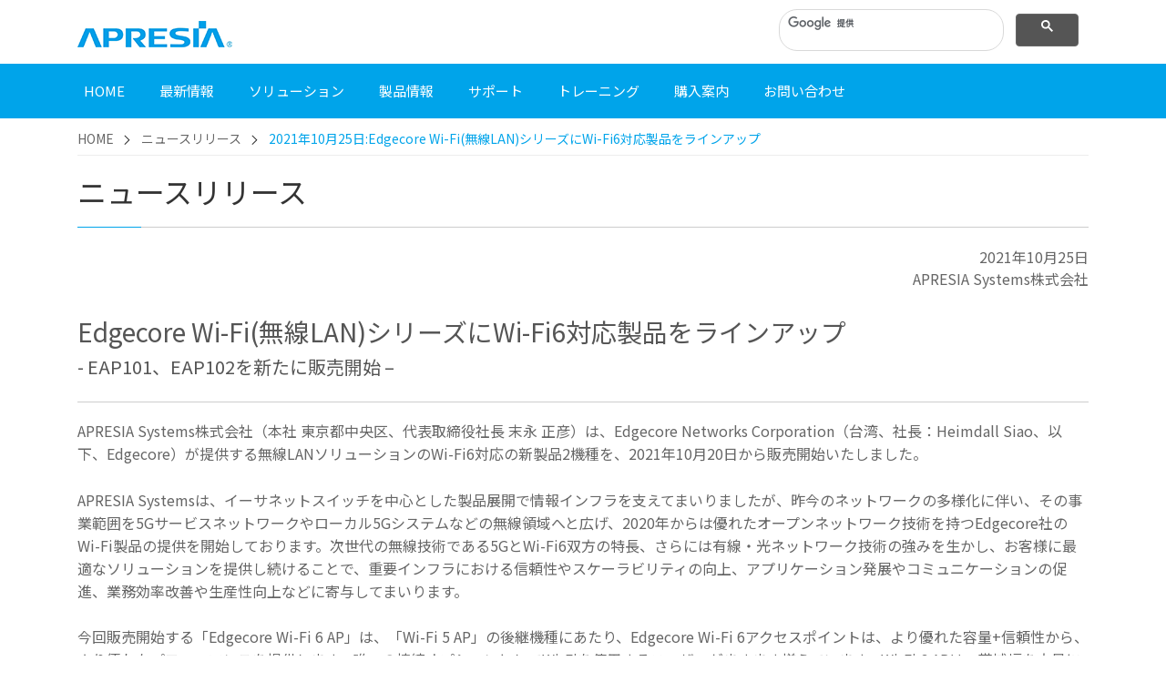

--- FILE ---
content_type: text/html; charset=UTF-8
request_url: https://www.apresia.jp/news/2021102501.html
body_size: 40367
content:
<!DOCTYPE html>
<html lang="ja" dir="ltr">
<head prefix="og: http://ogp.me/ns# fb: http://ogp.me/ns/fb# article: http://ogp.me/ns/article#">
<!-- Google Tag Manager -->
<script>(function(w,d,s,l,i){w[l]=w[l]||[];w[l].push({'gtm.start':
new Date().getTime(),event:'gtm.js'});var f=d.getElementsByTagName(s)[0],
j=d.createElement(s),dl=l!='dataLayer'?'&l='+l:'';j.async=true;j.src=
'https://www.googletagmanager.com/gtm.js?id='+i+dl;f.parentNode.insertBefore(j,f);
})(window,document,'script','dataLayer','GTM-T8FJNKD');</script>
<!-- End Google Tag Manager -->
<meta charset="UTF-8">
<meta http-equiv="x-ua-compatible" content="ie=edge">
<title>2021年10月25日:Edgecore Wi-Fi(無線LAN)シリーズにWi-Fi6対応製品をラインアップ｜ニュースリリース｜最新情報｜APRESIA | APRESIA Systems株式会社</title>
<meta name="keywords" content="Edgecore,Wi-Fi6,EAP101, EAP102, 無線アクセス装置,APRESIA,APRESIA Systems,アプレシア,APRESIA Systems株式会社">
<meta name="description" content="APRESIA Systems株式会社（本社 東京都中央区、代表取締役社長 末永 正彦）は、Edgecore Networks Corporation（台湾、社長：Heimdall Siao、以下、Edgecore）が提供する無線LANソリューションのWi-Fi6対応の新製品2機種を、2021年10月20日から販売開始いたしました。">
<meta name="viewport" content="width=device-width, initial-scale=1, minimum-scale=1">
<link rel="shortcut icon" type="image/x-icon" href="/assets/images/favicon.ico">
<link rel="stylesheet" href="/assets/css/bootstrap.min.css?202106">
<link rel="stylesheet" href="/assets/css/ionicons.min.css">
<link rel="stylesheet" href="/assets/css/font-awesome.min.css">
<link rel="stylesheet" href="/assets/css/pe-icon-7-stroke.css">
<link rel="stylesheet" href="/assets/css/plugins.css?v202106">
<link rel="stylesheet" href="/assets/css/style.css?v20250327">
<link rel="stylesheet" href="/assets/css/responsive.css">
<link rel="canonical" href="https://www.apresia.jp/news/2021102501.html" />
<!-- Open Graph Protocol -->
<meta property="og:type" content="article">
<meta property="og:locale" content="ja_JP">
<meta property="og:title" content="2021年10月25日:Edgecore Wi-Fi(無線LAN)シリーズにWi-Fi6対応製品をラインアップ｜ニュースリリース｜最新情報｜APRESIA | APRESIA Systems株式会社">
<meta property="og:url" content="https://www.apresia.jp/news/2021102501.html">
<meta property="og:description" content="APRESIA Systems株式会社（本社 東京都中央区、代表取締役社長 末永 正彦）は、Edgecore Networks Corporation（台湾、社長：Heimdall Siao、以下、Edgecore）が提供する無線LANソリューションのWi-Fi6対応の新製品2機種を、2021年10月20日から販売開始いたしました。">
<meta property="og:site_name" content="APRESIA | APRESIA Systems株式会社">
<meta property="og:image" content="https://www.apresia.jp/assets/images/apresia_OGimage.jpg">
<!-- Metadata -->
<meta itemprop="description" content="APRESIA Systems株式会社（本社 東京都中央区、代表取締役社長 末永 正彦）は、Edgecore Networks Corporation（台湾、社長：Heimdall Siao、以下、Edgecore）が提供する無線LANソリューションのWi-Fi6対応の新製品2機種を、2021年10月20日から販売開始いたしました。">
<link itemprop="url" href="https://www.apresia.jp/news/2021102501.html">
<link itemprop="image" href="https://www.apresia.jp/assets/images/apresia_OGimage.jpg">
<!-- facebook -->
<meta property="article:publisher" content="https://www.facebook.com/ApresiaSystems">
<meta property="fb:admins" content="2000767186840977" />
<!-- twitter card -->
<meta name="twitter:card" content="summary" />
<meta name="twitter:site" content="@APRESIA_Systems" />
<meta name="twitter:url" content="https://www.apresia.jp/news/2021102501.html" />
<meta name="twitter:title" content="2021年10月25日:Edgecore Wi-Fi(無線LAN)シリーズにWi-Fi6対応製品をラインアップ｜ニュースリリース｜最新情報｜APRESIA | APRESIA Systems株式会社"/>
<meta name="twitter:description" content="APRESIA Systems株式会社（本社 東京都中央区、代表取締役社長 末永 正彦）は、Edgecore Networks Corporation（台湾、社長：Heimdall Siao、以下、Edgecore）が提供する無線LANソリューションのWi-Fi6対応の新製品2機種を、2021年10月20日から販売開始いたしました。"/>
<meta name="twitter:image:src" content="https://www.apresia.jp/assets/images/apresia_OGimage.jpg" />
<meta name="twitter:site" content="APRESIA | APRESIA Systems株式会社" />
<!-- JSON-LD -->
<script type="application/ld+json">
  {
  "@context": "http://schema.org",
  "@type": "Article",
  "name":"2021年10月25日:Edgecore Wi-Fi(無線LAN)シリーズにWi-Fi6対応製品をラインアップ｜ニュースリリース｜最新情報｜APRESIA | APRESIA Systems株式会社",
  "url":"https://www.apresia.jp/news/2021102501.html",
  "publisher": {
    "@type":"Corporation",
    "name":"APRESIA Systems株式会社"
  },
  "image": "https://www.apresia.jp/assets/images/apresia_OGimage.jpg"
  }
</script>

</head>
<body>
<!-- Google Tag Manager (noscript) -->
<noscript><iframe src="https://www.googletagmanager.com/ns.html?id=GTM-T8FJNKD"
height="0" width="0" style="display:none;visibility:hidden"></iframe></noscript>
<!-- End Google Tag Manager (noscript) -->
  <!-- Start of Whole Site Wrapper with mobile menu support -->
  <div id="whole" class="whole-site-wrapper color-scheme-three">
  <!-- common-gnav.inc -->
<header class="header bgc-white">
  <div class="header-area">
    <div class="container">
      <div class="row">
        <div class="col-12 col-sm-12 col-md-12 col-lg-8 align-self-center">
          <div class="logo d-none d-lg-block">
            <a href="/"><img src="/assets/images/logo_apresia.png" alt="APRESIA" class="img-fluid"></a>
          </div>
        </div>
        <div class="col-12 col-sm-12 col-md-12 col-lg-4">
          <div class="row align-items-center">
            <div class="col-12 col-sm-12 col-md-12 col-lg-12">
<script async src="https://cse.google.com/cse.js?cx=012025960638113860362:sn7w6g6bham"></script>
<div class="gcse-searchbox-only"></div>
            </div>
          </div>
        </div>
      </div> <!-- /row -->
    </div> <!-- /container -->
  </div> <!-- /header-area -->
  <!-- Main and Mobile Navigation -->
  <div class="main-nav-area">
    <div class="container">
      <nav id="main_nav" class="stellarnav">
        <ul class="text-left">
          <li><a href="/"><span>HOME</span></a></li>
          <li><a href="#"><span>最新情報</span></a>
            <ul>
              <li><a href="/information/"><i class="icon ion-md-arrow-dropright-circle"></i> お知らせ</a></li>
              <li><a href="/news/"><i class="icon ion-md-arrow-dropright-circle"></i> ニュースリリース</a></li>
              <li><a href="/event/"><i class="icon ion-md-arrow-dropright-circle"></i> 展示会・イベント</a></li>
            </ul>
          </li>
          <li><a href="#"><span>ソリューション</span></a>
            <ul>
              <li><a href="/solution/"><i class="icon ion-md-arrow-dropright-circle"></i> ソリューション</a></li>
              <li><a href="https://www.apresiatac.jp/blog/" target="_blank"><i class="icon ion-md-arrow-dropright-circle"></i> テクニカルブログ<i class="icon ion-md-open ml-1"></i></a></li>
              <li><a href="/casestudy/"><i class="icon ion-md-arrow-dropright-circle"></i> 導入事例</a></li>
            </ul>
          </li>
          <li class="mega" data-columns="3"><a href="/products/"><span>製品情報</span></a>
            <ul class="mega-container">
              <li><a href="#" class="mega-menu-title"><h3>ネットワークスイッチ</h3></a>
                <ul>
                  <li><a href="/products/apresialight/"><i class="icon ion-md-arrow-dropright-circle"></i> スモールビジネス向け</a></li>
                  <li><a href="/products/ent/"><i class="icon ion-md-arrow-dropright-circle"></i> 企業・データセンター向け</a></li>
                  <li><a href="/products/sp/"><i class="icon ion-md-arrow-dropright-circle"></i> サービスプロバイダ向け</a></li>
                  <li><a href="/products/whitebox/"><i class="icon ion-md-arrow-dropright-circle"></i> ホワイトボックススイッチ</a></li>
                </ul>
              </li>
              <li><a href="#" class="mega-menu-title"><h3>光伝送・無線LAN関連製品</h3></a>
                <ul>
                  <li><a href="/products/wireless/"><i class="icon ion-md-arrow-dropright-circle"></i> 無線LAN関連製品</a></li>
                  <li><a href="/products/transmission/"><i class="icon ion-md-arrow-dropright-circle"></i> 光伝送装置</a></li>
                  <li><a href="/products/pon/"><i class="icon ion-md-arrow-dropright-circle"></i> PON製品</a></li>
                  <li><a href="/products/related/"><i class="icon ion-md-arrow-dropright-circle"></i> モジュール</a></li>
                </ul>
              </li>
              <li><a href="https://kokomo.apresia.jp/" class="mega-menu-title" target="_blank"><h3>クラウド管理型製品(KOKOMO)<i class="icon ion-md-open ml-1"></i></h3></a>
                <ul>
                  <li><a href="https://kokomo.apresia.jp/products/wireless-cloud" target="_blank"><i class="icon ion-md-arrow-dropright-circle"></i> アクセスポイント<i class="icon ion-md-open ml-1"></i></a></li>
                  <li><a href="https://kokomo.apresia.jp/products/switches-cloud" target="_blank"><i class="icon ion-md-arrow-dropright-circle"></i> ネットワークスイッチ<i class="icon ion-md-open ml-1"></i></a></li>
                  <li><a href="https://kokomo.apresia.jp/products/remote-access" target="_blank"><i class="icon ion-md-arrow-dropright-circle"></i> リモートアクセス<i class="icon ion-md-open ml-1"></i></a></li>
                </ul>
              </li>
              <li><a href="#" class="mega-menu-title"><h3>その他</h3></a>
                <ul>
                  <li><a href="/products/remotework/"><i class="icon ion-md-arrow-dropright-circle"></i> リモートワーク・ソリューション</a></li>
                  <li><a href="/products/soft/"><i class="icon ion-md-arrow-dropright-circle"></i> 管理ソフトウェア</a></li>
                  <li><a href="/products/security/"><i class="icon ion-md-arrow-dropright-circle"></i> セキュリティアプライアンス</a></li>
                </ul>
              </li>
            </ul>
          </li>
          <li class="mega" data-columns="3"><a href="#"><span>サポート</span></a>
            <ul class="mega-container">
              <li><a href="/technical/" class="mega-menu-title"><h3>技術情報</h3></a>
                <ul>
                  <li><a href="/technical/"><i class="icon ion-md-arrow-dropright-circle"></i> 製品機能と設定例／接続例</a></li>
                  <li><a href="/products/ent/np/usersguide/top.html" target="_blank"><i class="icon ion-md-arrow-dropright-circle"></i> ApresiaNPシリーズ ユーザーズガイド</a></li>
                  <li><a href="/technical/security/"><i class="icon ion-md-arrow-dropright-circle"></i> セキュリティ情報</a></li>
                  <li><a href="/technical/transmission/"><i class="icon ion-md-arrow-dropright-circle"></i> 光伝送技術について</a></li>
                  <li><a href="https://www.apresiatac.jp/blog/" target="_blank"><i class="icon ion-md-arrow-dropright-circle"></i> テクニカルブログ<i class="icon ion-md-open ml-1"></i></a></li>
                </ul>
              </li>
              <li><a href="#" class="mega-menu-title"><h3>サポートサイト</h3></a>
                <ul>
                  <li><a href="/products/support/"><i class="icon ion-md-arrow-dropright-circle"></i> サポートサイト</a></li>
                  <li><a href="/products/apresialight/support/"><i class="icon ion-md-arrow-dropright-circle"></i> スモールビジネス向けスイッチ</a></li>
                  <li><a href="/products/ent/support/"><i class="icon ion-md-arrow-dropright-circle"></i> 企業・DC向けL2/L3スイッチ</a></li>
                  <li><a href="/products/wireless/support/"><i class="icon ion-md-arrow-dropright-circle"></i> 無線LAN関連製品</a></li>
                  <li><a href="https://www.apresia.jp/products/support/selecttool/"><i class="icon ion-md-arrow-dropright-circle"></i> 製品セレクトツール</a></li>
                </ul>
              </li>
              <li><a href="https://faq.apresia.jp/" class="mega-menu-title" target="_blank" ref="noopener noreferrer"><h3>FAQ <small>(APRESIA ナレッジ Web)</small>&nbsp;<i class="icon ion-md-open"></i></h3></a>
                <ul>
                  <li><a href="https://faq.apresia.jp/category/show/268" target="_blank" ref="noopener noreferrer"><i class="icon ion-md-arrow-dropright-circle"></i> スモールビジネス向けスイッチ&nbsp;<i class="icon ion-md-open"></i></a></li>
                  <li><a href="https://faq.apresia.jp/category/show/264" target="_blank" ref="noopener noreferrer"><i class="icon ion-md-arrow-dropright-circle"></i> 企業・DC向けL2/L3スイッチ&nbsp;<i class="icon ion-md-open"></i></a></li>
                  <li><a href="https://faq.apresia.jp/category/show/267" target="_blank" ref="noopener noreferrer"><i class="icon ion-md-arrow-dropright-circle"></i> 光伝送装置&nbsp;<i class="icon ion-md-open"></i></a></li>
                  <li><a href="https://faq.apresia.jp/category/show/383" target="_blank" ref="noopener noreferrer"><i class="icon ion-md-arrow-dropright-circle"></i> ローカル5G製品&nbsp;<i class="icon ion-md-open"></i></a></li>
                  <li><a href="https://faq.apresia.jp/category/show/353" target="_blank" ref="noopener noreferrer"><i class="icon ion-md-arrow-dropright-circle"></i> 無線LAN関連製品&nbsp;<i class="icon ion-md-open"></i></a></li>
                  <li><a href="https://faq.apresia.jp/category/show/438" target="_blank" ref="noopener noreferrer"><i class="icon ion-md-arrow-dropright-circle"></i> 管理ソフトウェア&nbsp;<i class="icon ion-md-open"></i></a></li>
                </ul>
              </li>
              <li><a href="#" class="mega-menu-title"><h3>データダウンロード</h3></a>
                <ul>
                  <li><a href="/products/download/apresialight.html"><i class="icon ion-md-arrow-dropright-circle"></i> スモールビジネス向けスイッチ</a></li>
                  <li><a href="/products/ent/support/"><i class="icon ion-md-arrow-dropright-circle"></i> 企業・DC向けL2/L3スイッチ</a></li>
                  <li><a href="/products/support/"><i class="icon ion-md-arrow-dropright-circle"></i> サービスプロバイダ向けスイッチ・ONU</a></li>
                  <li><a href="/products/support/"><i class="icon ion-md-arrow-dropright-circle"></i> 光伝送装置</a></li>
                  <li><a href="/products/wireless/support/download.html"><i class="icon ion-md-arrow-dropright-circle"></i> 無線LAN関連製品</a></li>
                  <li><a href="/products/support/material/"><i class="icon ion-md-arrow-dropright-circle"></i> イメージ素材</a></li>
                  <li><a href="/products/catalog/"><i class="icon ion-md-arrow-dropright-circle"></i> カタログ</a></li>
                </ul>
              </li>
              <li><a href="/products/ent/eos/" class="mega-menu-title"><h3>販売終了製品</h3></a>
                <ul>
                  <li><a href="/products/ent/eos/#table-apl"><i class="icon ion-md-arrow-dropright-circle"></i> スモールビジネス向けスイッチ</a></li>
                  <li><a href="/products/ent/eos/#table-ent"><i class="icon ion-md-arrow-dropright-circle"></i> 企業・DC向けL2/L3スイッチ</a></li>
                  <li><a href="/products/ent/eos/#table-sp"><i class="icon ion-md-arrow-dropright-circle"></i> サービスプロバイダ向けスイッチ・ONU</a></li>
                  <li><a href="/products/ent/eos/#table-wbs"><i class="icon ion-md-arrow-dropright-circle"></i> ホワイトボックススイッチ</a></li>
                  <li><a href="/products/ent/eos/#table-l5g"><i class="icon ion-md-arrow-dropright-circle"></i> ローカル5G製品</a></li>
                  <li><a href="/products/ent/eos/#table-tm"><i class="icon ion-md-arrow-dropright-circle"></i> 光伝送装置</a></li>
                  <li><a href="/products/ent/eos/#table-wireless"><i class="icon ion-md-arrow-dropright-circle"></i> 無線LAN関連製品</a></li>
                  <li><a href="/products/ent/eos/#table-module"><i class="icon ion-md-arrow-dropright-circle"></i> モジュール</a></li>
                  <li><a href="/products/ent/eos/#table-cloud"><i class="icon ion-md-arrow-dropright-circle"></i> クラウド・サービス関連製品</a></li>
                </ul>
              </li>
            </ul>
          </li>
          <li><a href="/hcl_seminar/"><span>トレーニング</span></a>
            <ul class="px-3 py-4" style="width:fit-content;">
              <li><a href="/hcl_seminar/training_network-basic.html"><i class="icon ion-md-arrow-dropright-circle"></i> ネットワーク基礎コース</a>
              <li><a href="/hcl_seminar/training_aplgm200.html"><i class="icon ion-md-arrow-dropright-circle"></i> ApresiaLightGM200 コース</a>
              <li><a href="/hcl_seminar/training_apresianp.html"><i class="icon ion-md-arrow-dropright-circle"></i> ApresiaNP コース</a>
              <li style="text-wrap:nowrap;"><a href="/hcl_seminar/training_wbs.html"><i class="icon ion-md-arrow-dropright-circle"></i> WBS(ホワイトボックススイッチ)コース</a>
              <li><a href="/hcl_seminar/training_anrc.html"><i class="icon ion-md-arrow-dropright-circle"></i> 管理ソフトウェアコース</a>
            </ul>
          </li>
          <li><a href="#"><span>購入案内</span></a>
            <ul>
              <li><a href="/purchase/"><i class="icon ion-md-arrow-dropright-circle"></i> 販売パートナー</a></li>
              <li><a href="/purchase/partner.html"><i class="icon ion-md-arrow-dropright-circle"></i> 認定パートナー</a></li>
            </ul>
          </li>
          <li><a href="https://www.apresia.jp/form/inquiry.php?type=6"><span> お問い合わせ</span></a></li>
        </ul>
      </nav>
    </div><!-- /container -->
  </div><!-- /main-nav-area -->
  <!-- /Main and Mobile Navigation -->
</header>
<div class="fixed-header-space"></div> <!-- empty placeholder div for Fixed Menu bar height-->
<!-- /common-gnav.inc -->

    <!-- Start of Breadcrumbs -->
    <div class="breadcrumb-section">
      <div class="container">
            <nav class="breadcrumb">
              <a class="breadcrumb-item" href="/">HOME</a>
              <a class="breadcrumb-item" href="/news/">ニュースリリース</a>

            <span class="breadcrumb-item active">2021年10月25日:Edgecore Wi-Fi(無線LAN)シリーズにWi-Fi6対応製品をラインアップ</span>
            </nav>
      </div> <!-- end of container -->
    </div>
    <!-- End of Breadcrumbs -->
<!-- Start of Main Content Wrapper -->
<div id="content" class="main-content-wrapper">
<!-- Title -->
  <div class="container">
    <div class="section-title left-aligned with-border">
      <h2>ニュースリリース</h2>
          
    </div>
  </div> <!-- end of container -->
<!-- /Title -->
<!-- Start of News Posts Section -->
   <div class="News-posts-section">
    <div class="container">
     <div class="row">
      <div class="col-12">
       <main id="primary" class="site-main">
        <div class="single-post-wrapper">
         <div class="row">
          <div class="col-12">
           <article class="news-post post-entry">
            <div class="single-post">
             <div class="content-wrapper">
              <div class="post-content">

              <div class="post-meta" style="line-height:1.5rem;">
                <div class="post-date"><time datetime="2021-10-20T11:00:00+09:00" itemprop="datePublished">2021年10月25日</time></div>
                <div class="post-name">APRESIA Systems株式会社</div>
               
               </div><!-- /.post-meta -->

               <div class="post-title">
               <h3>Edgecore Wi-Fi(無線LAN)シリーズにWi-Fi6対応製品をラインアップ</h3>
               <h4>- EAP101、EAP102を新たに販売開始 –</h4>
               </div><!-- /.post-title -->

               <div class="post-description">
                <div class="post-details">
<!-- Entry Start -->
<section class="mb-5">
<p>APRESIA Systems株式会社（本社 東京都中央区、代表取締役社長 末永 正彦）は、Edgecore Networks Corporation（台湾、社長：Heimdall Siao、以下、Edgecore）が提供する無線LANソリューションのWi-Fi6対応の新製品2機種を、2021年10月20日から販売開始いたしました。</p>
<p>APRESIA Systemsは、イーサネットスイッチを中心とした製品展開で情報インフラを支えてまいりましたが、昨今のネットワークの多様化に伴い、その事業範囲を5Gサービスネットワークやローカル5Gシステムなどの無線領域へと広げ、2020年からは優れたオープンネットワーク技術を持つEdgecore社のWi-Fi製品の提供を開始しております。次世代の無線技術である5GとWi-Fi6双方の特長、さらには有線・光ネットワーク技術の強みを生かし、お客様に最適なソリューションを提供し続けることで、重要インフラにおける信頼性やスケーラビリティの向上、アプリケーション発展やコミュニケーションの促進、業務効率改善や生産性向上などに寄与してまいります。</p>
<p>今回販売開始する「Edgecore Wi-Fi 6 AP」は、「Wi-Fi 5 AP」の後継機種にあたり、Edgecore Wi-Fi 6アクセスポイントは、より優れた容量+信頼性から、より優れたパフォーマンスを提供します。唯一の接続オプションとしてWi-Fiを使用するユーザーがますます増えています。Wi-Fi 6 APは、帯域幅を大量に消費するアプリケーションをサポートし、より優れたユーザーエクスペリエンスを提供します。さらに、Edgecore Wi-Fi 6 APは、スタンドアロン、コントローラベース、またはecCLOUD管理をサポートしているため、リモートネットワークのプロビジョニング、監視、およびトラブルシューティングをすばやく簡単に行うことができます。</p>
<p>新製品の主な特長は以下のとおりです。</p>
<ul class="pl-4">
<li>Cat5e配線を最大限活用する802.3at POE対応2.5GBASE-T UpLinkポート×1搭載</li>
<li>従来品Wi-Fi 5 APに比べて最大70%のスループット向上</li>
<li>より高度なセキュリティ確保のためのWPA3対応</li>
<li>スタンドアロン、W-LANコントローラー、ecCLOUDと柔軟な管理方式</li>
<li>１台あたり32個のESSIDをサポート</li>
</ul>
</section>
<section class="mb-5">
<h4 class="bottom-bordered-cd -cd pb-2 mb-4">製品写真</h4>
<div class="row">
  <div class="col-12 col-md-6 mb-4 text-center">
    EAP101<br><img src="/news/images/2021102501_eap101.jpg" width="600" height="400" alt="EAP101" />
  </div>
  <div class="col-12 col-md-6 mb-4 text-center">
    EAP102<br><img src="/news/images/2021102501_eap102.jpg" width="600" height="400" alt="EAP102" />
  </div>
</div><!-- /.row -->
</section>
<section class="mb-5">
<h4 class="bottom-bordered-cd -cd pb-2 mb-2">主な仕様</h4>
<div class="table-responsive-sm">
<table class="table-hover table-scalable bgc-offset">
<col span="2" style="width:18%;"><col span="2" style="width:32%;">
<thead class="bgGray1">
<tr>
<th scope="row" colspan="2">型名</th>
<th scope="col">EAP101</th>
<th scope="col">EAP102</th>
</tr>
</thead>
<tr>
<th scope="row" class="bgGray1">パフォーマンス</th>
<td class="sub-th">物理データレート</td>
<td class="text-left">最大574Mbps(2.4GHz)、最大1200Mbps(5GHz)</td>
<td class="text-left">最大574Mbps(2.4GHz)、最大2400Mbps(5GHz)</td>
</tr>
<tr>
<th scope="row" class="bgGray1" rowspan="2">有線インターフェース</th>
<td class="sub-th">Uplink</td>
<td class="text-left">1 x 10/100/1000/2.5GBase-T(802.3at PoE受電対応RJ-45)</td>
<td class="text-left">1 x 10/100/1000/2.5GBase-T(802.3at PoE受電対応RJ-45)</td>
</tr>
<tr>
<td class="sub-th">LAN</td>
<td class="text-left">2 x 10/100/1000Base-T(RJ-45)</td>
<td class="text-left">1 x 10/100/1000/2.5GBase-T(RJ-45)</td>
</tr>
<tr>
<th scope="row" class="bgGray1" rowspan="7">無線インターフェース</th>
<td class="sub-th" rowspan="2">規格</td>
<td class="text-left">802.11ax(Wi-Fi6)</td>
<td class="text-left">802.11ax(Wi-Fi6)</td>
</tr>
<tr>
<td class="text-left">2.4GHzおよび5GHz同時接続方式</td>
<td class="text-left">2.4GHzおよび5GHz同時接続方式</td>
</tr>
<tr>
<td class="sub-th">データレート</td>
<td class="text-left">
802.11b：1、2、5.5、11Mbps<br>
802.11a/g：6、9、12、18、24、36、48、54Mbps<br>
802.11n：6.5-300Mbps(20/40MHz)<br>
802.11ac：6.5-867Mbps(20/40/80MHz)<br>
802.11ax：3.6-574Mbps(2.4GHz、20/40MHz)<br>
802.11ax：3.6-1200Mbps(5GHz、20/40/80MHz)
</td>
<td class="text-left">
802.11b：1、2、5.5、11Mbps<br>
802.11a/g：6、9、12、18、24、36、48、54Mbps<br>
802.11n：6.5-300Mbps(20/40MHz)<br>
802.11ac：6.5-1733Mbps(20/40/80MHz)<br>
802.11ax：3.6-574Mbps(2.4GHz、20/40MHz)<br>
802.11ax：3.6-2400Mbps(5GHz、20/40 /80MHz)
</td>
</tr>
<tr>
<td class="sub-th">アンテナ本数</td>
<td class="text-left">2.4GHz＆5GHz：2、Bluetooth LE：1</td>
<td class="text-left">2.4GHz：2、5GHz：4、Bluetooth LE：1</td>
</tr>
<tr>
<td class="sub-th">空間ストリーム</td>
<td class="text-left">2：(MU-MIMOサポート)</td>
<td class="text-left">2.4GHz：2：MU-MIMO support<br>5GHz：4：MU-MIMO support</td>
</tr>
<tr>
<td class="sub-th">オペレーティングチャネル</td>
<td class="text-left">2.4GHz：1～13 (日本)<br>5GHz：36～144 (日本)</td>
<td class="text-left">2.4GHz：1～13 (日本)<br>5GHz：36～144 (日本)</td>
</tr>
<tr>
<td class="sub-th">ESSID</td>
<td class="text-left">2.4GHzおよび5GHz各最大16 (合計32)</td>
<td class="text-left">2.4GHzおよび5GHz各最大16 (合計32)</td>
</tr>
<tr>
<th scope="row" class="bgGray1" rowspan="6">ハードウェア(本体)</th>
<td class="sub-th">外形寸法 (幅×奥行×高さ)</td>
<td class="text-left">195 x 195 x 39 mm</td>
<td class="text-left">201 x 195 x 39.8mm</td>
</tr>
<tr>
<td class="sub-th">質量</td>
<td class="text-left">約0.65kg</td>
<td class="text-left">約0.7kg</td>
</tr>
<tr>
<td class="sub-th">電源電圧</td>
<td class="text-left">DC Input：12V/2.0A(同梱ACアダプター)<br>PoE： 802.3at PoE受電対応</td>
<td class="text-left">DC Input：12V/2.0A(同梱ACアダプター)<br>PoE： 802.3at PoE受電対応</td>
</tr>
<tr>
<td class="sub-th">消費電力</td>
<td class="text-left">最大22.4W</td>
<td class="text-left">最大25.0W</td>
</tr>
<tr>
<td class="sub-th" rowspan="2">動作環境</td>
<td class="text-left">温度：0～50℃</td>
<td class="text-left">温度：0～45℃</td>
</tr>
<tr>
<td class="text-left">湿度：5～95%RH、結露なきこと</td>
<td class="text-left">湿度：5～95%RH、結露なきこと</td>
</tr>
<tr>
<th scope="row" class="bgGray1">設置</th>
<td class="sub-th">取付け</td>
<td class="text-left">壁/天井取り付け (マウントキット付属)</td>
<td class="text-left">壁/天井取り付け (マウントキット付属)</td>
</tr>
<tr>
<th scope="row" class="bgGray1" colspan="2">希望小売価格(税別)</th>
<td>&yen;69,000</td>
<td>&yen;98,000</td>
</tr>
</table>
</div>
</section>
<section class="mb-5">
 <h4 class="bottom-bordered-cd pb-2">関連リンク</h4>
 <ul class="pl-4">
  <li class="mb-3">Edgecore Wi-Fi 6 対応製品紹介ページ<br>
   <a href="/products/wireless/#wifi6" style="word-break: break-all;">https://www.apresia.jp/products/wireless/</a></li>
 </ul>
</section>

<!-- Entry End -->
<div class="mb-5">
  <h4 class="bottom-bordered-cd pb-2">APRESIA Systems株式会社</h4>
  <p class="pb-2">APRESIA Systems株式会社は、国内に本社を持つ、L2/L3スイッチ「APRESIAシリーズ」を中心とした情報ネットワーク機器を製造・販売するメーカーです。長年培った技術に磨きをかけ、高度化する通信技術に対応しつつ、情報システムという社会に必要不可欠なインフラへ更なる付加価値を提供することで、お客様の発展を支えてまいります。</p>
  <ul class="ml-3 link-arrowR">
  <li>URL：<a href="https://www.apresia.jp/">https://www.apresia.jp/</a></li>
  </ul>
</div>


<div class="inquiryto-box mb-4">
 <h4>本件に関するお問い合わせ先</h4>

<div class="row inquiryto-inner">
<!-- CF news_inquirytoCP -->

<div class="col-md-6 mb-2">
<h5>■ 製品・サービス関係窓口</h5>
<p>APRESIA Systems 株式会社<br>企画本部 経営企画部　剱<br>Tel：03-6369-0391</p>
</div>

<!-- CF news_inquirytoPress -->

<div class="col-md-6 mb-2">
<h5>■ 報道関係窓口</h5>
<p>APRESIA Systems 株式会社<br>企画本部 経営企画部<br>企画グループ　近藤<br>Tel：080-5691-4499</p>
</div>

</div><!-- /.row inquiryto-inner -->

</div><!-- /.inquiryto-box -->



<div class="mb-1">
  <ul class="rights">
    <li>* 記載されている会社名、製品・サービス名は各社の商標および登録商標です。</li>
    <li>* 本件記載の情報(製品価格、製品仕様、サービスの内容、発売日、お問い合わせ先、URL等)は、発表日現在の情報です。予告なしに変更され、閲覧時と情報が異なる可能性もありますので、あらかじめご了承ください。</li>
  </ul>
</div>

                </div><!-- /.post-details -->
               </div><!-- /.post-description -->

              </div><!-- /.post-content -->

             </div><!-- /.content-wrapper -->
            </div> <!-- end of single-post -->
           </article> <!-- end of news-post -->

          </div><!-- /.col-12 -->
         </div> <!-- end of row -->


        </div> <!-- end of single-post-wrapper -->
       </main> <!-- end of #primary -->
      </div><!-- /.col-12 -->


     </div><!-- end of row -->
    </div><!-- end of container -->
   </div><!-- /.News-posts-section -->
   <!-- End of News Posts Section -->
  </div>
  <!-- End of Main Content Wrapper -->

<!-- common-footer -->
    <footer id="colophon">
      <!-- Footer Widgets Area -->
      <div class="footer-widgets-area">
        <div class="container">
          <div class="footer-inner">
            <div class="row d-flex flex-md-row flex-row align-items-start">
              <div class="col-12 col-sm-12 col-md-12 col-lg-12">
              <div class="section-title left-aligned with-border">
                  <h2>お問い合わせ</h2>
              </div>
                    <div class="row align-items-center">
                        <div class="col-12 col-md-3 col-lg-3">
                          <a href="/form/inquiry.php?type=11">
                            <div class="feature-box type-2 media align-items-center mb-1">
                                <div class="feature-content media-body">
                                  資料請求
                                </div>
                            </div><!-- end of feaure-box -->
                          </a>
                        </div>
                        <div class="col-12 col-md-3 col-lg-3">
                          <a href="/form/inquiry.php?type=8">
                            <div class="feature-box type-2 media align-items-center mb-1">
                                <div class="feature-content media-body">
                                  構成のご相談
                                </div>
                            </div><!-- end of feaure-box -->
                          </a>
                        </div>
                        <div class="col-12 col-md-3 col-lg-3">
                          <a href="/form/inquiry.php?type=13">
                            <div class="feature-box type-2 media align-items-center mb-1">
                                <div class="feature-content media-body">
                                    製品説明依頼
                                </div>
                            </div> <!-- end of feaure-box -->
                          </a>
                        </div>
                        <div class="col-12 col-md-3 col-lg-3">
                          <a href="/form/inquiry.php?type=7">
                            <div class="feature-box type-2 media align-items-center mb-1">
                                <div class="feature-content media-body">
                                  貸し出し依頼
                                </div>
                            </div><!-- end of feaure-box -->
                          </a>
                        </div>
                    </div><!-- end of feaure-box -->
                    <div class="row align-items-center">
                        <div class="col-12 col-md-3 col-lg-3">
                          <a href="/form/inquiry.php?type=9">
                            <div class="feature-box type-2 media align-items-center mb-1">
                                <div class="feature-content media-body">
                                  見積り依頼
                                </div>
                            </div> <!-- end of feaure-box -->
                           </a>
                        </div>
                        <div class="col-12 col-md-3 col-lg-3">
                          <a href="/form/inquiry.php?type=14">
                            <div class="feature-box type-2 media align-items-center mb-1">
                                <div class="feature-content media-body">
                                  提案のご相談
                                </div>
                            </div><!-- end of feaure-box -->
                          </a>
                        </div>
                        <div class="col-12 col-md-3 col-lg-3">
                          <a href="/form/inquiry.php?type=12">
                            <div class="feature-box type-2 media align-items-center mb-1">
                                <div class="feature-content media-body">
                                  購入のご相談
                                </div>
                            </div><!-- end of feaure-box -->
                          </a>
                        </div>
                        <div class="col-12 col-md-3 col-lg-3">
                          <a href="/form/inquiry.php?type=10">
                            <div class="feature-box type-2 media align-items-center mb-1">
                                <div class="feature-content media-body">
                                  デモのご依頼
                                </div>
                            </div> <!-- end of feaure-box -->
                          </a>
                        </div>
              </div> <!-- end of row -->
            </div> <!-- end of col-12 -->
            </div> <!-- end of row -->
          </div> <!-- end of footer-inner -->
        </div> <!-- end of container -->
      </div> <!-- end of footer-widgets-area -->
      <!-- Footer Copyright -->
      <div class="footer-copyright">
        <div class="container">

          <div class="row align-items-center">
            <div class="col-12">
              <ul class="list-inline">
                <li class="list-inline-item"><a href="/sitemap.html">サイトマップ</a></li>
                <li class="list-inline-item"><a href="https://www.apresiasystems.co.jp/termofuse.html" target="_blank">サイトの利用条件</a></li>
                <li class="list-inline-item"><a href="https://www.apresiasystems.co.jp/security.html" target="_blank">情報セキュリティ方針</a></li>
                <li class="list-inline-item"><a href="https://www.apresiasystems.co.jp/privacy.html" target="_blank">個人情報保護方針</a></li>
                <li class="list-inline-item"><a href="https://www.apresiasystems.co.jp/cookie-policy.html" target="_blank">Cookieポリシー</a></li>
                <li class="list-inline-item"><a href="https://www.apresiasystems.co.jp/" target="_blank">会社情報</a></li>
                <li class="list-inline-item"><a href="https://www.apresiasystems.co.jp/recruit/" target="_blank">採用情報</a></li>
              </ul>
            </div>
          </div>

          <div class="row align-items-center">
            <div class="col-12 col-lg-8">
              <div class="footer-contact">
              <a href="/"><img src="/assets/images/logo_as_199x50.png" alt="APRESIA Systems"></a>
              <p class="copyright-text">&copy; 2026 APRESIA Systems, Ltd. All Rights Reserved.</p>
              </div>
            </div>
            <div class="col-12 col-lg-4">
              <div class="footer-social">
                <ul>
                  <li class="list-inline-item"><a href="https://www.facebook.com/ApresiaSystems/" data-toggle="tooltip" data-position="top" data-original-title="Facebook" target="_blank" rel="noopener noreferrer"><i class="fa fa-facebook" style="font-size:28px;"></i></a></li>
                  <li class="list-inline-item"><a href="https://twitter.com/APRESIA_Systems" data-toggle="tooltip" data-position="top" data-original-title="X(Twitter)" target="_blank" rel="noopener noreferrer"><svg xmlns="http://www.w3.org/2000/svg" height="24" width="24" viewBox="0 0 512 512"><path fill="#ffffff" d="M389.2 48h70.6L305.6 224.2 487 464H345L233.7 318.6 106.5 464H35.8L200.7 275.5 26.8 48H172.4L272.9 180.9 389.2 48zM364.4 421.8h39.1L151.1 88h-42L364.4 421.8z"/></svg></a></li>
                  <li class="list-inline-item"><a href="https://www.youtube.com/channel/UCZpXlc9a-NPY-xBv2I9zCgQ/videos" data-toggle="tooltip" data-position="top" data-original-title="Youtube" target="_blank" rel="noopener noreferrer"><i class="fa fa-youtube-play white" aria-hidden="true"></i></a></li>
                </ul>
              </div><!-- /.footer-social -->
            </div>
          </div> <!-- end of row -->
        </div> <!-- end of container -->
      </div> <!-- end of footer-copyright -->
    </footer>
    <!-- /Footer -->
    <div id="to_top">
      <i class="ion ion-ios-arrow-forward"></i>
      <i class="ion ion-ios-arrow-forward"></i>
    </div>
<!-- /common-footer -->
  </div><!-- End of Whole Site Wrapper -->

  <script src="/assets/js/jquery.1.12.4.min.js"></script>
  <script src="/assets/js/popper.min.js"></script>
  <script src="/assets/js/bootstrap.min.js"></script>
  <script src="/assets/js/plugins.js?202105"></script>
  <script src="/assets/js/main.js?20240820"></script>
  <script type="text/javascript" src="/assets/js/modernizr-2.8.3.min.js"></script>
  <script type="text/javascript" id="_-s-js-_" src="//satori.segs.jp/s.js?c=e2a2687b"></script>
</body>
</html>

--- FILE ---
content_type: text/css
request_url: https://www.apresia.jp/assets/css/responsive.css
body_size: 44346
content:
/*
 * Responsive Stylesheet
 *
 */

@media only screen and (min-width: 1200px) {
    .swiper-arrow {
        opacity: 0;
    }

    #primary_slider:not([class*='slider-type-']) {
        height: 400px;
    }
    #primary_slider .swiper-arrow {
        opacity: 1;
        width: 50px;
        height: 50px;
        line-height: 56px;
        top:30%;
    }
    #primary_slider .swiper-arrow.next {
        right: 20px;
    }
    #primary_slider .swiper-arrow.prev {
        left: 20px;
    }

}

@media only screen and (max-width: 1199px) {

    .header-search-area .nice-select {
        width: 40%;
    }

    .header-search-area .search-wrapper {
        width: 60%;
    }

    .feature-box h2 {
        font-size: 13px;
        overflow: hidden;
        -o-text-overflow: ellipsis;
        text-overflow: ellipsis;
        white-space: nowrap;
        width: 100%;
    }

    .feature-box p {
        font-size: 12px;
    }

    .feature-box.type-2 {
        padding: 18px 20px;
    }

    .feature-box.type-2 i {
        width: 40px;
        height: 40px;
        line-height: 40px;
        font-size: 40px;
    }

    .banner-with-text {
        height: 400px;
    }

    .swiper-arrow.top-nav {
        margin-top: -75px;
    }

    .recent-posts-widget-container .post-title h5,
    .recent-posts-widget .post-title h5 {
        margin-bottom: 5px;
    }

    #primary_slider.slider-type-2 .slide-content,
    #primary_slider.slider-type-3 .slide-content {
        width: 350px;
    }

    .categories-carousel .single-category-2 {
        padding: 15px;
        -webkit-flex-wrap: wrap;
        -ms-flex-wrap: wrap;
        flex-wrap: wrap;
    }

    .categories-carousel .single-category-2 .media-image {
        width: 100%;
    }

    .categories-carousel .single-category-2 .media-body {
        margin-top: 30px;
    }

    .shop-products-wrapper .product-list .price-old,
    .shop-products-wrapper .product-grid .price-old,
    .product-carousel .product-list .price-old,
    .product-carousel .product-grid .price-old {
        font-size: 12px;
    }

    .latest-product-wrapper .product-image img {
        max-width: 100%;
    }

    .user-info .single-info {
        min-height: 150px;
        display: -webkit-box;
        display: -webkit-flex;
        display: -ms-flexbox;
        display: flex;
        -webkit-box-align: center;
        -webkit-align-items: center;
        -ms-flex-align: center;
        align-items: center;
    }
}
@media only screen and (min-width: 992px) and (max-width: 1199px) {
    #primary_slider .swiper-arrow {
        opacity: 1;
        width: 50px;
        height: 50px;
        line-height: 56px;
        top:20%;
    }

    #primary_slider .swiper-arrow.next {
        right: 10px;
    }

    #primary_slider .swiper-arrow.prev {
        left: 10px;
    }

    #primary_slider .slide-content h1 {
        font-size: 3rem;
    }

    #primary_slider .slide-content h2 {
        font-size: 2rem;
    }

    #primary_slider .slide-content p {
        font-size: 1.2rem;
    }

    .section-title h2 {
        font-size: 1.75rem;
    }
/*
    .breadcrumb-section {
        display:block;
        width:100%;
        height:2rem;
    }
    .breadcrumb {
        display:none;
    }
*/
    .social-sharing li.list-inline-item {
        margin-right: 5px;
    }

    .social-sharing li.list-inline-item a {
        padding: 7px 10px;
    }

    .testimonials.with-right-padding {
        margin-bottom: 40px;
    }

    #primary_slider:not([class*='slider-type-']) {
        height: 280px;
/*        height: 220px;*/
    }

    #primary_slider.slider-type-2 .slide-content h1,
    #primary_slider.slider-type-3 .slide-content h1 {
        font-size: 3rem;
    }

    #primary_slider.slider-type-2 .slide-content h2,
    #primary_slider.slider-type-3 .slide-content h2 {
        font-size: 2rem;
    }

    #primary_slider.slider-type-2 .slide-content p,
    #primary_slider.slider-type-3 .slide-content p {
        font-size: 1.2rem;
    }

    #primary_slider.slider-type-2 .slide-content.layer-animation-1,
    #primary_slider.slider-type-3 .slide-content.layer-animation-1 {
        top: 100px;
    }

    #primary_slider.slider-type-2 .slide-content.layer-animation-2 h1,
    #primary_slider.slider-type-3 .slide-content.layer-animation-2 h1 {
        font-size: 3rem;
    }

    #primary_slider.slider-type-2 .slide-content.layer-animation-2 p span,
    #primary_slider.slider-type-3 .slide-content.layer-animation-2 p span {
        line-height: 1.6;
    }

    #primary_slider.slider-type-3 .layer-animation-1.slide-content h1 {
        font-size: 32px;
    }

    #primary_slider.slider-type-3 .layer-animation-1.slide-content h2 {
        font-size: 24px;
    }

    #primary_slider.slider-type-3 .layer-animation-1.slide-content p {
        font-size: 12px;
    }

    #primary_slider.slider-type-3 .layer-animation-2.slide-content {
        top: 60px;
    }

    #primary_slider.slider-type-3 .layer-animation-2.slide-content h1 {
        font-size: 45px;
    }

    #primary_slider.slider-type-3 .layer-animation-2.slide-content h2 {
        font-size: 38px;
    }

    .shop-products-wrapper .product-list .product-price,
    .shop-products-wrapper .product-grid .product-price,
    .product-carousel .product-list .product-price,
    .product-carousel .product-grid .product-price {
        font-size: 15px;
    }

    .shop-products-wrapper.with-border .product-list-single .product-image img,
    .product-carousel.with-border .product-list-single .product-image img {
        max-width: 80px;
    }

    .product-showcase .promo-banner.mt-half {
        margin-top: 52px;
    }
}

@media only screen and (min-width: 992px) {
    #primary_slider:not([class*='slider-type-']) .swiper-pagination {
        display: none;
    }

    #primary_slider.slider-4 .swiper-pagination {
        display: block;
    }

}

@media only screen and (max-width: 991px) {
    .wrapper-with-right-padding {
        padding-right: 0;
    }

    .wrapper-with-left-padding {
        padding-left: 0;
    }

    #main_nav.mobile .menu-toggle i {
        margin-right: 5px;
    }

    #main_nav.mobile .menu-toggle+ul {
        max-height: 450px;
        overflow-y: auto;
        overflow-x: hidden;
    }

    #main_nav.mobile .dd-toggle {
        width: 70px;
        right: -15px;
    }

    #main_nav.mobile ul li a {
        padding: 15px 0;
        font-size: 13px;
    }

    #main_nav.mobile ul li a span {
        border: 0;
        background: transparent;
    }

    #main_nav.mobile ul li a span::after {
        content: none;
    }

    #main_nav.mobile ul li .dd-toggle i {
        font-size: 16px;
        top: 53%;
        margin-top: -6px;
    }

    #main_nav.mobile ul li ul {
        background: #00a4ea;
        padding-top: 0;
        padding-bottom: 15px;
        -webkit-box-shadow: none;
        box-shadow: none;
    }

    #main_nav.mobile ul li ul a {
        color: #fff;
    }

.color-scheme-three #main_nav .mega-container a:hover,
.color-scheme-three #main_nav .mega-container a:focus,
.color-scheme-three #main_nav > ul > li > ul a:hover {
        color: #e1e1e1;
    }

    #main_nav.mobile ul li ul li:last-child a {
        padding-bottom: 15px;
    }

    #main_nav.mobile .mega-container {
        background: #00a4ea;
        padding: 15px 30px;
    }

    #main_nav.mobile .mega-container .mega-menu-title {
        margin: 0;
        padding: 15px 0;
        border-bottom-color: rgba(255, 255, 255, 0.15);
    }

    #main_nav.mobile .mega-container .mega-menu-title h3 {
        font-size: 13px;
        color: #fff;
        font-weight: normal;
        line-height: 30px;
    }

    #main_nav.mobile .mega-container h3 {
        font-size: 16px;
        color: #fff;
        font-weight: normal;
        line-height: 30px;
    }

    #main_nav.mobile .mega-container .mega-menu-title::before {
        content: none;
    }

    #main_nav.mobile .mega-container li.open:last-child {
        margin-bottom: -15px;
    }

    #main_nav.mobile .mega-container .dd-toggle i {
        top: 65%;
    }

    #primary_slider .swiper-arrow {
        display: none;
    }

    .top-promo-banners .first {
        margin-bottom: 0;
    }

    .section-title h2 {
        font-size: 1.5rem;
    }

    .breadcrumb-section {
        display:block;
        width:100%;
        height:2rem;
    }
    .breadcrumb {
        display:none;
    }

    .section-title.left-aligned.type-2 {
        margin-bottom: 30px;
    }

    .countdown-wrapper .countdown-timer .countdown-section {
        min-width: 45px;
    }

    .testimonials.with-right-padding {
        padding-right: 0;
        margin-bottom: 72px;
    }


    .testimonials.with-right-padding .swiper-pagination-testimonial {
        padding-right: 0;
    }

    header .top-header {
        margin-top: 20px;
    }

    header .header-contact {
        -webkit-box-pack: center;
        -webkit-justify-content: center;
        -ms-flex-pack: center;
        justify-content: center;
        -webkit-box-align: center;
        -webkit-align-items: center;
        -ms-flex-align: center;
        align-items: center;
        margin: 0;
    }

    header .header-contact .header-contact-content {
        -webkit-box-flex: 0;
        -webkit-flex: 0 0 auto;
        -ms-flex: 0 0 auto;
        flex: 0 0 auto;
    }

    header {
        text-align: center;
    }

    header.header-type-2 .header-search-area {
        margin-top: 20px;
    }

    .color-scheme-one header.inner-header .main-nav-area,
    .color-scheme-two header.inner-header .main-nav-area,
    .color-scheme-three header.inner-header .main-nav-area,
    .color-scheme-four header.inner-header .main-nav-area {
        background: #00a4ea;
    }

    .color-scheme-one header.inner-header .main-nav-area:hover,
    .color-scheme-two header.inner-header .main-nav-area:hover,
    .color-scheme-three header.inner-header .main-nav-area:hover,
    .color-scheme-four header.inner-header .main-nav-area:hover {
        background: #00a4ea;
    }

    .color-scheme-one header.inner-header .main-nav-area.sticky,
    .color-scheme-two header.inner-header .main-nav-area.sticky,
    .color-scheme-three header.inner-header .main-nav-area.sticky,
    .color-scheme-four header.inner-header .main-nav-area.sticky {
        background: #00a4ea;
    }

    .color-scheme-one header.inner-header .main-nav-area.sticky:hover,
    .color-scheme-two header.inner-header .main-nav-area.sticky:hover,
    .color-scheme-three header.inner-header .main-nav-area.sticky:hover,
    .color-scheme-four header.inner-header .main-nav-area.sticky:hover {
        background: #00a4ea;
    }

    .main-nav-area.transparent-nav {
        background: #00a4ea;
    }

    .color-scheme-two .main-nav-area.sticky {
        background: #00a4ea;
    }

    .color-scheme-two .main-nav-area.sticky:hover {
        background: #00a4ea;
    }

    .color-scheme-three .main-nav-area.sticky {
        background: #00a4ea;
    }

    .color-scheme-three .main-nav-area.sticky:hover {
        background: #00a4ea;
    }

    .color-scheme-four .main-nav-area.sticky {
        background: #00a4ea;
    }

    .color-scheme-four .main-nav-area.sticky:hover {
        background: #00a4ea;
    }

    .main-nav-area.sticky {
        background: #00a4ea;
    }

    .main-nav-area.sticky:hover {
        background: #00a4ea;
    }

    .color-scheme-one .main-nav-area,
    .color-scheme-two .main-nav-area,
    .color-scheme-three .main-nav-area,
    .color-scheme-four .main-nav-area {
        background: #00a4ea;
        text-align: left;
    }

    .color-scheme-one .main-nav-area .menu-toggle,
    .color-scheme-two .main-nav-area .menu-toggle,
    .color-scheme-three .main-nav-area .menu-toggle,
    .color-scheme-four .main-nav-area .menu-toggle {
        color: #fff;
        position: relative;
        cursor: pointer;
        padding-left: 0;
        padding-right: 0;
    }

    .color-scheme-one .main-nav-area .menu-toggle::after,
    .color-scheme-two .main-nav-area .menu-toggle::after,
    .color-scheme-three .main-nav-area .menu-toggle::after,
    .color-scheme-four .main-nav-area .menu-toggle::after {
        content: "\f078";
        font-family: FontAwesome;
        position: absolute;
        right: 0;
        top: 48%;
        height: 13px;
        font-size: 16px;
        margin-top: -6.5px;
        color: #fff;
        -webkit-transition: all 0.3s ease-in-out;
        -o-transition: all 0.3s ease-in-out;
        transition: all 0.3s ease-in-out;
    }

    .color-scheme-one .main-nav-area .stellarnav.active .menu-toggle::after,
    .color-scheme-two .main-nav-area .stellarnav.active .menu-toggle::after,
    .color-scheme-three .main-nav-area .stellarnav.active .menu-toggle::after,
    .color-scheme-four .main-nav-area .stellarnav.active .menu-toggle::after {
        -webkit-transform: rotate(180deg);
        -ms-transform: rotate(180deg);
        transform: rotate(180deg);
    }

    .color-scheme-one .main-nav-area .stellarnav.mobile>ul,
    .color-scheme-two .main-nav-area .stellarnav.mobile>ul,
    .color-scheme-three .main-nav-area .stellarnav.mobile>ul,
    .color-scheme-four .main-nav-area .stellarnav.mobile>ul {
        background: #00a4ea;
    }

    .color-scheme-one .main-nav-area.floating-nav,
    .color-scheme-two .main-nav-area.floating-nav,
    .color-scheme-three .main-nav-area.floating-nav,
    .color-scheme-four .main-nav-area.floating-nav {
        background: #00a4ea;
    }

    .footer-widgets-area .footer-inner {
        padding-bottom: 20px;
    }

    .footer-widgets-area .widget-content {
        margin-bottom: 40px;
    }

    .footer-widgets-area .footer-inner .row>div[class*='col-']:last-child .widget-content {
        margin-bottom: 20px;
    }

    .footer-copyright {
        text-align: center;
    }

    .footer-copyright .footer-payment {
        margin-top: 20px;
    }

    .footer-copyright .footer-payment ul {
        text-align: center;
    }

    #primary_slider.slider-type-2,
    #primary_slider.slider-type-3 {
        margin-bottom: 30px;
    }

    #primary_slider.slider-type-2 .slide-content.layer-animation-1,
    #primary_slider.slider-type-3 .slide-content.layer-animation-1 {
        top: 75px;
        left: 30px;
    }

    #primary_slider.slider-type-2 .slide-content.layer-animation-2,
    #primary_slider.slider-type-3 .slide-content.layer-animation-2 {
        top: 75px;
        left: 30px;
    }

    .categories-carousel .media-image img {
        width: 100%;
    }

    .shop-products-wrapper .product-list .product-image img,
    .shop-products-wrapper .product-grid .product-image img,
    .product-carousel .product-list .product-image img,
    .product-carousel .product-grid .product-image img {
        width: 100%;
    }

    .shop-products-wrapper .product-list .product-price,
    .shop-products-wrapper .product-grid .product-price,
    .product-carousel .product-list .product-price,
    .product-carousel .product-grid .product-price {
        font-size: 14px;
    }

    .shop-products-wrapper .product-list .action-links,
    .product-carousel .product-list .action-links {
        -webkit-box-pack: start;
        -webkit-justify-content: flex-start;
        -ms-flex-pack: start;
        justify-content: flex-start;
    }

    .single-category-wrapper,
    .product-carousel-wrapper {
        margin-bottom: 15px;
    }

    .product-carousel-wrapper.mb-half {
        margin-bottom: 30px;
    }

    .single-category-wrapper.last {
        margin-bottom: 60px;
    }

    .best-selling-wrapper .nav-pills.top-nav-pills .nav-link {
        font-size: 13px;
    }

    .best-selling-wrapper .nav-pills.top-nav-pills.type-2 {
        margin-top: -75.5px;
    }

    .best-selling-wrapper .nav-pills.top-nav-pills.type-2 .nav-link {
        font-size: 18px;
    }

    .best-selling-wrapper .nav-pills.top-nav-pills.type-2 .nav-link::after {
        bottom: -3px;
    }

    .newsletter-section {
        text-align: center;
    }

    .newsletter-section .newsletter-title h6,
    .newsletter-section .newsletter-title h3 {
        -webkit-flex-basis: 100%;
        -ms-flex-preferred-size: 100%;
        flex-basis: 100%;
        max-width: 100%;
    }

    .newsletter-section .newsletter-title h3 {
        margin-top: 20px;
        margin-left: 0;
    }

    .newsletter-section .newsletter-form-wrapper {
        margin-top: 20px;
        max-width: 500px;
        margin-left: auto;
        margin-right: auto;
    }

    .newsletter-popup {
        display: none;
    }

    .dashboard-content {
        margin-top: 30px;
        padding: 20px;
    }

    .login-wrapper .login-form.mt-full {
        margin-top: 15px;
    }
}

@media only screen and (min-width: 768px) and (max-width: 991px) {

    #primary_slider .slide-content {
        margin-top: 30px;
        width: 460px;
    }

    #primary_slider .slide-content h1 {
        font-size: 3rem;
    }

    #primary_slider .slide-content h2 {
        font-size: 2rem;
    }

    #primary_slider .slide-content p {
        font-size: 1.2rem;
    }

    .feature-box i {
        font-size: 30px;
        width: 60px;
        height: 60px;
        line-height: 60px;
    }

    .section-title.with-right-padding {
        padding-right: 30px;
    }

    .section-title.with-left-padding {
        padding-left: 30px;
    }

    .social-sharing li.list-inline-item span {
        display: none;
    }

    .social-sharing li.list-inline-item i {
        margin-right: 0;
    }

    .social-sharing li.list-inline-item a {
        width: 38px;
        height: 38px;
        line-height: 40px;
        padding: 0;
        display: inline-block;
    }

    .countdown-wrapper .countdown-timer .countdown-section .countdown-amount {
        font-size: 12px;
    }

    #secondary {
        display: -webkit-box;
        display: -webkit-flex;
        display: -ms-flexbox;
        display: flex;
        -webkit-flex-wrap: wrap;
        -ms-flex-wrap: wrap;
        flex-wrap: wrap;
        -webkit-box-align: start;
        -webkit-align-items: flex-start;
        -ms-flex-align: start;
        align-items: flex-start;
    }

    #secondary>.sidebar-widget {
        -webkit-box-flex: 0;
        -webkit-flex: 0 0 49%;
        -ms-flex: 0 0 49%;
        flex: 0 0 49%;
        margin-right: 2%;
    }

    #secondary>.sidebar-widget:nth-child(odd) {
        margin-right: 0;
    }

    #secondary .price-filter-widget,
    #secondary .search-widget {
        -webkit-box-flex: 0;
        -webkit-flex: 0 0 100%;
        -ms-flex: 0 0 100%;
        flex: 0 0 100%;
    }

    #secondary .list-widget {
        -webkit-box-ordinal-group: 4;
        -webkit-order: 3;
        -ms-flex-order: 3;
        order: 3;
    }

    #secondary .recent-posts {
        -webkit-box-ordinal-group: 5;
        -webkit-order: 4;
        -ms-flex-order: 4;
        order: 4;
    }

    #secondary .instagram-widget {
        -webkit-box-ordinal-group: 6;
        -webkit-order: 5;
        -ms-flex-order: 5;
        order: 5;
    }

    #secondary .sidebar-widget.banner {
        -webkit-box-ordinal-group: 5;
        -webkit-order: 4;
        -ms-flex-order: 4;
        order: 4;
    }

    #secondary .sidebar-widget.banner a {
        max-width: 200px;
    }

    header.header-type-2 .list-inline {
        position: absolute;
        right: 15px;
        top: 0;
        margin-top: -53px;
    }

    header.header-type-2 .header-cart-area {
        top: 30px;
        bottom: auto;
    }

    header .logo {
        width: 50%;
        text-align: left;
    }

    header .top-header {
        text-align: left;
    }

    header .top-header .list-inline {
        position: absolute;
        right: 15px;
        top: 0;
        margin-top: -65px;
    }

    header .bottom-header {
        margin-top: 10px;
    }

    header .header-cart {
        padding-left: 20px;
    }

    #primary_slider:not([class*='slider-type-']) {
        height: 200px;
    }

    #primary_slider.slider-type-2,
    #primary_slider.slider-type-3 {
        height: 430px;
    }

    #primary_slider.slider-type-2 .slide-content h1,
    #primary_slider.slider-type-3 .slide-content h1 {
        font-size: 40px;
    }

    #primary_slider.slider-type-2 .slide-content h2,
    #primary_slider.slider-type-3 .slide-content h2 {
        font-size: 24px;
    }

    #primary_slider.slider-type-2 .slide-content p,
    #primary_slider.slider-type-3 .slide-content p {
        font-size: 50px;
    }

    #primary_slider.slider-type-2 .slide-content.layer-animation-2 h1,
    #primary_slider.slider-type-3 .slide-content.layer-animation-2 h1 {
        font-size: 40px;
    }

    #primary_slider.slider-type-3 {
        height: 440px;
    }

    #primary_slider.slider-type-3 .layer-animation-1.slide-content h2 {
        font-size: 2rem;
    }

    #primary_slider.slider-type-3 .layer-animation-1.slide-content p {
        font-size: 1.2rem;
    }

    #primary_slider.slider-4 .slide-content {
        width: 420px;
    }

    .user-info {
        border: 1px solid #ededed;
    }

    .user-info [class*="col-"]:nth-child(1),
    .user-info [class*="col-"]:nth-child(2) {
        border-bottom: 1px solid #ededed;
    }

    .user-info [class*="col-"]:nth-child(2) .single-info {
        border-right: 0;
    }

    .user-info .single-info {
        min-height: 105px;
    }

    .error-wrapper h1 {
        font-size: 170px;
    }

    .error-wrapper h2 {
        font-size: 28px;
    }

    .error-wrapper p {
        font-size: 18px;
    }

    .modal .modal-body .product-availability {
        margin-top: 20px;
    }

    .modal .gallery-with-thumbs .swiper-arrow {
        bottom: 58px;
    }
}

@media only screen and (min-width: 768px) {
    #primary_slider .slide-content .slide-button .default-btn{
        padding: 0 25px;
        height: 46px;
        line-height: 46px;
    }
}

/* add 2020 */
@media only screen and (min-width: 520px) and (max-width: 767px) {
    #primary_slider:not([class*='slider-type-']) {
        height: 140px;
    }

    #primary_slider:not([class*='slider-type-']) .swiper-pagination {
        display: none;
    }
}

@media only screen and (max-width: 519px) {
    section {
        margin-bottom: 45px;
    }

    #primary,
    #secondary {
        margin-bottom: 45px;
    }

    .vpadding {
        padding-top: 45px;
        padding-bottom: 45px;
    }

    .pb-full,
    .footer-description {
        padding-bottom: 45px;
    }

    .pt-full {
        padding-top: 45px;
    }

    .team-bottom-padding,
    .pb-half,
    .footer-widgets-area .footer-inner {
        padding-bottom: 22.5px;
    }

    .pt-half,
    .footer-description {
        padding-top: 22.5px;
    }

    .vmargin {
        margin-top: 45px;
        margin-bottom: 45px;
    }

    .mb-full,
    .breadcrumb,
    .user-info {
        margin-bottom: 45px;
    }

    .mt-full,
    .pagination-area,
    .single-post-wrapper .comment-form,
    .single-post-wrapper .comments-area {
        margin-top: 45px;
    }

    .mb-half,
    .feature-box,
    .feature-box.type-2,
    .promo-banner,
    .gallery-with-thumbs .main-slider .swiper-slide,
    .blog-grid,
    .team-wrapper,
    .info-box,
    .categories-carousel .single-category-2,
    .newsletter-popup .popup-container h2,
    .newsletter-popup .popup-container .popup-body p,
    .checkout-wrapper .order-summary .product-container,
    .single-post-wrapper .post-meta {
        margin-bottom: 22.5px;
    }

    .mt-half,
    .comments-area .comment-single,
    .newsletter-popup .popup-container .popup-footer,
    .single-product-wrapper .product-review .review-form,
    .checkout-wrapper .checkout-area,
    .checkout-wrapper .checkout-payment,
    .single-post-wrapper .post-footer,
    .single-post-wrapper .pagination,
    .single-post-wrapper form,
    .about-section .default-btn {
        margin-top: 22.5px;
    }

    .eqheight>div {
        display: block;
    }

    .eqheight {
        display: block;
        width: auto;
    }

    #primary_slider .slide-content {
        margin-top: 40px;
        width: 400px;
    }

    #primary_slider .slide-content h1 {
        font-size: 2rem;
    }

    #primary_slider .slide-content h2 {
        font-size: 1.4rem;
    }

    #primary_slider .slide-content p {
        font-size: 1rem;
    }

    #primary_slider .slide-content .slide-button {
        margin-top: 20px;
    }

    .default-btn {
        padding: 10px 20px;
        font-size: 20px;
        height: auto;
        line-height: 160%;
    }

    .btn-inquiry,.btn-wbsTop {
        padding: 10px 20px;
        height: auto;
        line-height: 1.25rem;
    }

    .banner-with-text .banner-content {
        width: 60%;
        left: 40px;
    }

    .banner-with-text .banner-content h2 {
        font-size: 24px;
    }

    .section-title.with-right-padding {
        padding-right: 0;
    }

    .section-title.with-left-padding {
        padding-left: 0;
    }

    .swiper-arrow.prev {
        left: 7px;
    }

    .swiper-arrow.next {
        right: 7px;
    }

    .nav.nav-pills .nav-item {
        margin-bottom: 5px;
        margin-right: 1%;
        margin-left: 1%;
        width: 48%;
        text-align: center;
    }

    .product-details .product-actions .product-stock button {
        padding: 0 20px;
    }

    .product-details {
        margin-top: 30px;
    }

    .social-sharing .list-inline li {
        margin-right: 5px;
    }

    .social-sharing .list-inline li a {
        padding: 7px 10px;
    }

    .countdown-wrapper .countdown-timer .countdown-section .countdown-amount {
        font-size: 14px;
    }

    .instagram-area .image-popup figure a {
        max-width: 175px;
    }

    .pagination-area .page-amount {
        -webkit-box-pack: start;
        -webkit-justify-content: flex-start;
        -ms-flex-pack: start;
        justify-content: flex-start;
        margin-top: 15px;
    }

    .faqs-accordion .card-header button {
        padding-left: 15px;
    }

    .faqs-accordion .card-body {
        padding: 15px;
    }

    header .header-cart {
        -webkit-box-ordinal-group: 2;
        -webkit-order: 1;
        -ms-flex-order: 1;
        order: 1;
    }

    header .header-contact {
        -webkit-box-ordinal-group: 3;
        -webkit-order: 2;
        -ms-flex-order: 2;
        order: 2;
    }

    header.header-type-2 .list-inline>li .dropdown-toggle {
        padding: 0 8px;
    }

    header.header-type-2 .list-inline>li:last-child .dropdown-toggle {
        padding-right: 8px;
    }

    header.header-type-2 .list-inline>li:first-child .dropdown-menu {
        left: 0;
        right: auto;
    }

    header.header-type-2 .list-inline {
        text-align: center;
        margin-top: 20px;
    }

    header.header-type-2 .header-cart-area {
        bottom: -65px;
    }

    header.header-type-2 .header-cart-area .dropdown-menu {
        left: auto;
        right: 0;
    }

    header .header-area {
        padding: 10px 0;
    }

    header .top-search {
        display: none;
    }

    header .top-header .list-inline {
        text-align: center;
    }

    header .top-header .list-inline .list-inline-item .dropdown-toggle {
        padding: 0 7px;
    }

    header .top-header .list-inline .list-inline-item:first-child .dropdown-toggle {
        padding-left: 0;
    }

    header .top-header .list-inline .list-inline-item:first-child .dropdown-menu {
        left: 0;
        right: auto;
    }

    header .header-cart-area {
        display: -webkit-box;
        display: -webkit-flex;
        display: -ms-flexbox;
        display: flex;
        -webkit-justify-content: space-around;
        -ms-flex-pack: distribute;
        justify-content: space-around;
        margin-top: 20px;
    }

    header .header-cart-area .dropdown-menu {
        left: -25px;
        right: auto;
    }

    header .header-cart-area .dropdown-menu.open {
        max-height: 500px;
    }

    header .header-cart-area .shopping-cart-total h4 {
        font-size: 16px;
    }

    #primary_slider:not([class*='slider-type-']) {
        height: 82px;
    }

    #primary_slider:not([class*='slider-type-']) .swiper-pagination {
        display: none;
    }

    #primary_slider.slider-type-2,
    #primary_slider.slider-type-3 {
        height: 400px;
    }

    #primary_slider.slider-type-2,
    #primary_slider.slider-type-3 {
        margin-bottom: 22.5px;
    }

    #primary_slider.slider-type-2 .slide-content h1,
    #primary_slider.slider-type-3 .slide-content h1 {
        font-size: 32px;
    }

    #primary_slider.slider-type-2 .slide-content h2,
    #primary_slider.slider-type-3 .slide-content h2 {
        font-size: 20px;
    }

    #primary_slider.slider-type-2 .slide-content p,
    #primary_slider.slider-type-3 .slide-content p {
        font-size: 40px;
    }

    #primary_slider.slider-type-2 .slide-content.layer-animation-2 h1,
    #primary_slider.slider-type-3 .slide-content.layer-animation-2 h1 {
        font-size: 32px;
    }

    #primary_slider.slider-type-3 .layer-animation-1.slide-content {
        left: 30px;
        top: 70px;
    }

    #primary_slider.slider-type-3 .layer-animation-1.slide-content h2 {
        font-size: 2rem;
    }

    #primary_slider.slider-type-3 .layer-animation-1.slide-content p {
        font-size: 1.2rem;
    }

    #primary_slider.slider-type-3 .layer-animation-2.slide-content {
        width: 250px;
    }

    #primary_slider.slider-type-3 .layer-animation-2.slide-content h1 {
        font-size: 48px;
    }

    #primary_slider.slider-type-3 .layer-animation-2.slide-content h2 {
        font-size: 35px;
    }

    #primary_slider.slider-4 .slide-content {
        width: 80%;
        left: 45px;
    }

    #primary_slider.slider-4 .slide-content p {
        font-size: 50px;
    }

    .single-category-wrapper,
    .product-carousel-wrapper {
        margin-bottom: 30px;
    }

    .best-selling-wrapper .nav-pills.top-nav-pills {
        position: static;
        margin-top: 0;
    }

    .best-selling-wrapper .nav-pills.top-nav-pills .nav-item {
        width: auto;
    }

    .best-selling-wrapper .nav-pills.top-nav-pills.type-2 {
        margin-top: 0;
    }

    .best-selling-wrapper .nav-pills.top-nav-pills.type-2 .nav-link {
        font-size: 16px;
        margin-bottom: -14px;
    }

    .best-selling-wrapper .nav-pills.top-nav-pills.type-2 .nav-link::after {
        bottom: auto;
        top: -24px;
        width: 100%;
    }

    .product-carousel.with-border .product-list img {
        max-width: 80px;
    }

    .best-selling-section.mt-md-half {
        margin-bottom: 22.5px;
    }

    .shop-toolbar {
        -webkit-box-pack: justify;
        -webkit-justify-content: space-between;
        -ms-flex-pack: justify;
        justify-content: space-between;
    }

    .shop-toolbar .toolbar-inner {
        margin-bottom: 20px;
    }

    .shop-products-wrapper .product-layout.product-list .product-inner {
        padding: 15px;
        -webkit-flex-wrap: wrap;
        -ms-flex-wrap: wrap;
        flex-wrap: wrap;
        -webkit-box-pack: center;
        -webkit-justify-content: center;
        -ms-flex-pack: center;
        justify-content: center;
    }

    .shop-products-wrapper .product-layout.product-list .product-inner .product-inner,
    .shop-products-wrapper .product-layout.product-list .product-inner .product-caption {
        -webkit-box-flex: 0;
        -webkit-flex: 0 0 100%;
        -ms-flex: 0 0 100%;
        flex: 0 0 100%;
    }

    .shop-products-wrapper .product-layout.product-list .product-inner .product-caption {
        text-align: center;
    }

    .single-product-wrapper .product-info .nav .nav-item {
        width: 40%;
    }

    .shopping-cart-wrapper .table tbody td {
        min-width: 200px;
    }

    .shopping-cart-wrapper .cart-amount-wrapper .table tbody td {
        min-width: auto;
    }

    .shopping-cart-wrapper label {
        margin-bottom: 5px;
    }

    .checkout-wrapper .order-summary {
        margin-top: 30px;
    }

    .user-info [class*="col-"]:not(:last-child) .single-info {
        border-right: 0;
    }

    .user-info {
        border-top: 0;
        padding-bottom: 40px;
    }

    .user-info .single-info {
        min-height: auto;
        padding: 15px 0;
    }

    .dashboard-content {
        padding: 40px 0 0;
        border: 0;
        border-top: 1px solid #ededed;
    }

    .dashboard-content #downloads .table tbody td:not(:first-child),
    .dashboard-content #orders .table tbody td:not(:first-child) {
        min-width: 150px;
    }

    .dashboard-content #downloads .table tbody td:first-child {
        min-width: 300px;
    }

    .comparison-wrapper .table tbody td,
    .wishlist-wrapper .table tbody td {
        min-width: 140px;
    }

    .single-post-wrapper blockquote {
        padding: 20px;
    }

    .single-post-wrapper blockquote p {
        font-size: 15px;
        line-height: 1.65;
    }

    .single-post-wrapper .post-share {
        margin-top: 20px;
    }

    .single-post-wrapper .author-box {
        text-align: center;
        padding: 20px;
    }

    .single-post-wrapper .author-box .media {
        -webkit-flex-wrap: wrap;
        -ms-flex-wrap: wrap;
        flex-wrap: wrap;
    }

    .single-post-wrapper .author-box .author-image,
    .single-post-wrapper .author-box .author-description {
        -webkit-box-flex: 0;
        -webkit-flex: 0 0 100%;
        -ms-flex: 0 0 100%;
        flex: 0 0 100%;
    }

    .about-section .default-btn {
        margin-bottom: 30px;
    }

    .contact-form-wrapper {
        margin-top: 30px;
    }

    .error-wrapper h1 {
        font-size: 100px;
        line-height: 1.3;
    }

    .error-wrapper h2 {
        font-size: 24px;
        line-height: 1.3;
    }

    .error-wrapper p {
        font-size: 16px;
        padding: 0 30px;
        line-height: 1.6;
    }
}

@media only screen and (max-width: 479px) {
    .header-cart .dropdown-menu {
        width: 290px;
    }

    .header-search-area .nice-select {
        display: none;
    }

    .header-search-area .nice-select::after {
        height: 50px;
        line-height: 50px;
    }

    .header-search-area .search-wrapper {
        width: 100%;
    }

    .header-search-area .search-wrapper::before {
        content: none;
    }

    #primary_slider .slide-content {
        margin-top: 30px;
        width: 285px;
    }

    #primary_slider .slide-content h1 {
        font-size: 2rem;
    }

    #primary_slider .slide-content h2 {
        font-size: 1.4rem;
    }

    #primary_slider .slide-content p {
        font-size: 1rem;
    }

    .top-promo-banners .col-6 {
        -webkit-flex-basis: 100%;
        -ms-flex-preferred-size: 100%;
        flex-basis: 100%;
        max-width: 100%;
    }

    .top-promo-banners .col-6:first-child .promo-banner {
        margin-bottom: 22.5px;
    }

    .swiper-arrow {
        visibility: hidden;
        opacity: 0;
    }

    .product-details .product-actions .product-stock ul>li:not(:last-child) {
        margin-bottom: 20px;
        margin-right: 8px;
    }

    .social-sharing li.list-inline-item span {
        display: none;
    }

    .social-sharing li.list-inline-item i {
        margin-right: 0;
    }

    .social-sharing li.list-inline-item a {
        width: 38px;
        height: 38px;
        line-height: 40px;
        padding: 0;
        display: inline-block;
    }

    .pagination-area {
        padding: 15px;
    }

    .pagination-area .pagination li a,
    .pagination-area .pagination li span {
        width: 26px;
        height: 26px;
        line-height: 27px;
        margin-right: 2px;
    }

    .blog-grid {
        padding: 15px;
    }

    .blog-grid .post-footer {
        margin-top: 15px;
        padding-top: 15px;
    }

    header .list-inline>li.list-inline-item::after {
        content: none;
    }

    header.header-type-2 .header-cart-area {
        bottom: -70px;
    }

    header.header-type-2 .header-cart-area .dropdown-toggle {
        height: 50px;
    }

    header.header-type-2 .header-cart-area .dropdown-toggle i {
        margin-right: 0;
        line-height: 50px;
        font-size: 25px;
        left: 0;
    }

    header.header-type-2 .header-cart-area .dropdown-toggle span {
        display: none;
    }

    .footer-copyright .footer-payment ul li {
        margin-left: 5px;
    }

    #primary_slider.slider-type-2 .slide-content h1,
    #primary_slider.slider-type-3 .slide-content h1 {
        font-size: 28px;
    }

    #primary_slider.slider-type-2 .slide-content h2,
    #primary_slider.slider-type-3 .slide-content h2 {
        font-size: 18px;
    }

    #primary_slider.slider-type-2 .slide-content p,
    #primary_slider.slider-type-3 .slide-content p {
        font-size: 34px;
    }

    #primary_slider.slider-type-2 .slide-content.layer-animation-1,
    #primary_slider.slider-type-3 .slide-content.layer-animation-1 {
        width: 90%;
        top: 80px;
        left: 15px;
    }

    #primary_slider.slider-type-2 .slide-content.layer-animation-2,
    #primary_slider.slider-type-3 .slide-content.layer-animation-2 {
        width: 90%;
        top: 80px;
        left: 15px;
    }

    #primary_slider.slider-type-2 .slide-content.layer-animation-2 h1,
    #primary_slider.slider-type-3 .slide-content.layer-animation-2 h1 {
        font-size: 28px;
    }

    #primary_slider.slider-type-3 {
        height: 400px;
    }

    #primary_slider.slider-type-3 .layer-animation-1.slide-content {
        left: 20px;
        width: 87%;
    }

    #primary_slider.slider-type-3 .layer-animation-1.slide-content h1 {
        font-size: 3rem;
    }

    #primary_slider.slider-type-3 .layer-animation-1.slide-content h2 {
        font-size: 2rem;
    }

    #primary_slider.slider-type-3 .layer-animation-1.slide-content p {
        font-size: 1.2rem;
    }

    #primary_slider.slider-type-3 .layer-animation-2.slide-content {
        right: 20px;
    }

    #primary_slider.slider-type-3 .layer-animation-2.slide-content h1 {
        font-size: 40px;
    }

    #primary_slider.slider-type-3 .layer-animation-2.slide-content h2 {
        font-size: 30px;
    }

    #primary_slider.slider-type-3 .layer-animation-2.slide-content p span {
        font-size: 16px;
    }

    #primary_slider.slider-4 .slide-content {
        left: 30px;
    }

    #primary_slider.slider-4 .slide-content h1 {
        font-size: 24px;
    }

    #primary_slider.slider-4 .slide-content p {
        font-size: 40px;
    }

    .best-selling-wrapper .nav-pills.top-nav-pills.type-2 {
        margin-top: -45.5px;
    }

    .best-selling-wrapper .nav-pills.top-nav-pills.type-2 .nav-item {
        margin-right: 0;
        width: 100%;
        text-align: left;
    }

    .best-selling-wrapper .nav-pills.top-nav-pills.type-2 .nav-item:not(:last-child) {
        margin-bottom: 10px;
    }

    .best-selling-wrapper .nav-pills.top-nav-pills.type-2 .nav-link::after {
        display: none;
    }

    .best-selling-section.no-title .section-title {
        position: relative;
        bottom: -60px;
    }

    .product-showcase .promo-banner.mt-half {
        margin-top: 7.5px;
    }

    .product-showcase .col-7,
    .product-showcase .col-5 {
        -webkit-box-flex: 0;
        -webkit-flex: 0 0 100%;
        -ms-flex: 0 0 100%;
        flex: 0 0 100%;
        max-width: 100%;
    }

    .shop-toolbar .product-view-mode {
        margin-right: 20px;
    }

    .shop-toolbar .product-view-mode ul {
        -webkit-flex-wrap: nowrap;
        -ms-flex-wrap: nowrap;
        flex-wrap: nowrap;
    }

    .shop-toolbar .product-select-box {
        -webkit-flex-wrap: wrap;
        -ms-flex-wrap: wrap;
        flex-wrap: wrap;
    }

    .shop-toolbar .product-select-box .product-show {
        margin-bottom: 20px;
    }

    .shop-products-wrapper .product-grid {
        -webkit-box-flex: 0;
        -webkit-flex: 0 0 100%;
        -ms-flex: 0 0 100%;
        flex: 0 0 100%;
        max-width: 100%;
    }

    .single-product-wrapper .product-details .product-ratings {
        -webkit-box-orient: vertical;
        -webkit-box-direction: normal;
        -webkit-flex-direction: column;
        -ms-flex-direction: column;
        flex-direction: column;
    }

    .single-product-wrapper .product-details .product-ratings .rating {
        margin-bottom: 15px;
    }

    .single-product-wrapper .product-details .product-stock ul li.box-quantity {
        margin-bottom: 0;
    }

    .single-product-wrapper .product-info .nav .nav-link {
        font-size: 14px;
    }

    .shopping-cart-wrapper .card-body {
        padding: 20px;
    }

    .shopping-cart-wrapper .card-body input {
        -webkit-box-flex: 0;
        -webkit-flex: 0 0 100%;
        -ms-flex: 0 0 100%;
        flex: 0 0 100%;
        margin-bottom: 10px;
    }

    .shopping-cart-wrapper .card-body input[type="button"] {
        margin-left: 0;
        margin-bottom: 0;
    }

    .login-wrapper .login-form {
        padding: 20px;
    }

    .login-wrapper .login-info p a {
        display: block;
    }

    .single-post-wrapper .post-title {
        font-size: 20px;
        line-height: 1.4;
    }

    .single-post-wrapper blockquote {
        margin: 20px 0;
    }

    .single-post-wrapper .comments-area img {
        max-width: 60px;
    }

    .single-post-wrapper .comments-area .comment-title {
        padding-right: 10px;
    }

    .single-post-wrapper .comments-area .comment-title h6 {
        font-size: 14px;
        line-height: 1.2;
    }

    .single-post-wrapper .comments-area .comment-title>span {
        font-size: 12px;
    }

    .team-section .row .col-6 {
        -webkit-box-flex: 0;
        -webkit-flex: 0 0 100%;
        -ms-flex: 0 0 100%;
        flex: 0 0 100%;
        max-width: 100%;
    }

    .team-section .team-socials .chain-animation {
        left: 0;
        opacity: 1;
        visibility: visible;
    }

    .contact-form-wrapper {
        padding: 20px;
    }

    .error-wrapper h2 {
        font-size: 20px;
    }

    .error-wrapper p {
        padding: 0 15px;
    }

    .error-wrapper #search-form {
        width: 270px;
    }
}

@media screen and (-ms-high-contrast: active),
(-ms-high-contrast: none) {
    .comments-area .comment-list.nested {
        display: block;
        width: 100%;
    }

    header .header-contact {
        width: 60%;
    }
}